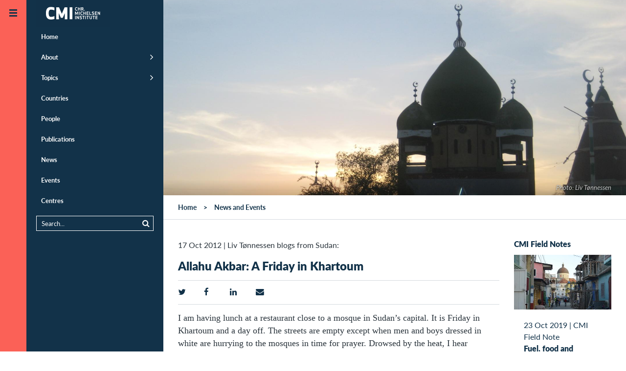

--- FILE ---
content_type: text/html;charset=UTF-8
request_url: https://www.cmi.no/news/1074-allahu-akbar-a-friday-in-khartoum
body_size: 45702
content:
<!doctype html>
<html lang="en" class="no-js">
<head>
	
	
<meta charset="utf-8">
<meta name="viewport" content="width=device-width, initial-scale=1">



<title>Allahu Akbar: A Friday in Khartoum</title>

 
	<meta http-equiv="Cache-Control" content="max-age=300" />


<meta property="og:site_name" content="CMI - Chr. Michelsen Institute" />
<meta property="og:title" content="Allahu Akbar: A Friday in Khartoum" />

	<meta property="og:url" content="https://www.cmi.no/news/1074-allahu-akbar-a-friday-in-khartoum" />
	<link rel="canonical" href="https://www.cmi.no/news/1074-allahu-akbar-a-friday-in-khartoum" />


<link rel="apple-touch-icon" sizes="180x180" href="/images/apple-touch-icon.png">
<link rel="icon" type="image/png" href="/images/favicon-32x32.png" sizes="32x32">
<link rel="icon" type="image/png" href="/images/favicon-16x16.png" sizes="16x16">
<link rel="shortcut icon" href="/images/favicon.ico">
<meta name="msapplication-config" content="/images/browserconfig.xml">
<meta name="theme-color" content="#ffffff">

<meta name="twitter:card" content="summary_large_image">
<meta name="twitter:site" content="@cmi_no">




	
	<meta property="og:image" content="https://www.cmi.no/img/1600/4476-IMG-0272.jpg" />
	<meta property="og:image:secure_url" content="https://www.cmi.no/img/1600/4476-IMG-0272.jpg" />
	<meta property="og:image:width" content="1600" />
	<meta property="og:image:height" content="1303.7037037" />

	



<meta property="og:type" content="article" />


	<meta property="og:description" content="I am sipping to my coffee as I am listening to the local imam through the loudspeaker as he addresses his congregation inside the mosque." />
	<meta name="description" content="I am sipping to my coffee as I am listening to the local imam through the loudspeaker as he addresses his congregation inside the mosque." />



<script  nonce='Qpkqpu4GM5EgLY+F5ErUyA==' >
  var _paq = window._paq = window._paq || [];
  /* tracker methods like "setCustomDimension" should be called before "trackPageView" */
  _paq.push(['trackPageView']);
  _paq.push(['enableLinkTracking']);
  (function() {
	var u="https://cmi.matomo.cloud/";
	_paq.push(['setTrackerUrl', u+'matomo.php']);
	_paq.push(['setSiteId', '1']);
	var d=document, g=d.createElement('script'), s=d.getElementsByTagName('script')[0];
	g.async=true; g.src='//cdn.matomo.cloud/cmi.matomo.cloud/matomo.js'; s.parentNode.insertBefore(g,s);
  })();
</script>


	<link rel="preload" as="image" href="//www.cmi.no/img/400/4476-IMG-0272.jpg" media="(max-width: 499px)" />
			
		<link rel="preload" as="image" href="//www.cmi.no/img/800/4476-IMG-0272.jpg" media="(min-width: 500px) and (max-width: 1199px)" />
		<link rel="preload" as="image" href="//www.cmi.no/img/1600/4476-IMG-0272.jpg" media="(min-width: 1200px)" />
	
	<style>
		html.slow-connection .img4476 {
			background-image: none; 
		}
		.img4476 {
			background-image: url(//www.cmi.no/img/400/4476-IMG-0272.jpg);
		
		}
		@media (min-width:500px){
			.img4476 {
				background-image: url(//www.cmi.no/img/800/4476-IMG-0272.jpg);
			}
		}
		
		@media (min-width:1200px){
			.img4476 {
				background-image: url(//www.cmi.no/img/1600/4476-IMG-0272.jpg);
			}
		}
		
	</style>
	
	
	
	<script type="module"  nonce='Qpkqpu4GM5EgLY+F5ErUyA==' >
		document.documentElement.className = document.documentElement.className.replace( 'no-js', 'js' );	
	</script>	
	
	
	
<style>@font-face{font-family:"Lato-fallback";size-adjust:-9900.00%;ascent-override:96%;src:local("Arial");}html{font-size:16px;scroll-behavior:smooth}body{background:#fff;color:#29333b;font-size:1em;line-height:1.5;font-family:"Lato","Lato-fallback",sans-serif;font-weight:400;margin:0}aside,header,nav{display:block}a{background-color:transparent}img{border:0}svg:not(:root){overflow:hidden}button,input{color:inherit;font:inherit;margin:0}button{overflow:visible;text-transform:none;-webkit-appearance:button}input{line-height:normal}*,*:after,*:before{box-sizing:border-box}p{margin-top:.8em;margin-bottom:1em}h1,h2,h3{color:#123249}h1{margin:.67em 0;font-size:1.5em;line-height:1;font-weight:900}@media (min-width:768px) and (max-width:1023px){h1{font-size:2em}}h2{font-size:1em;font-weight:900;margin-top:40px;line-height:1.2}h3{font-size:1em;font-weight:900}a{color:#123249;text-decoration:none}a:hover{color:#fb6157}ul{padding-left:0;padding-right:0}ul li{margin-left:2em}header{margin:0;width:auto}.pad{padding-left:15px;padding-right:15px}.maxwidth{width:100%;max-width:1320px;margin-left:auto;margin-right:auto;clear:both}.tagline{margin:.5em 0;font-size:1em;font-variant:small-caps;letter-spacing:1px}.borderbottom{border-bottom:1px solid #d5dadf}.element-invisible{margin:0px!important;position:absolute!important;clip:rect(1px,1px,1px,1px);overflow:hidden;height:1px}a.element-invisible.element-focusable{position:absolute!important;z-index:500}@media (min-width:481px){.ingress{font-family:Georgia;font-size:24px;line-height:1.5;margin-bottom:1.8em}}.group::after{content:"";display:table;clear:both}.outer-container{overflow:hidden;position:relative}.header-logo-container{z-index:200;position:relative;width:100%}@media (min-width:870px){.header-logo-container{position:fixed}}.header-logo{margin:0;position:absolute;left:54px;top:0;padding:0;z-index:100}@media (min-width:1280px){.header-logo{transform:translate(20px,0)}}#header-line{background:#123249;height:54px}@media (min-width:1280px){#header-line{display:none}}.main-canvas{background:#fff;position:relative;padding:0;margin-right:54px;transform:translate(54px,0)}@media (max-width:480px){.main-canvas{margin-right:0;transform:translate(0,0)}}@media (min-width:1280px){.menu-default .main-canvas{margin-right:334px;transform:translate(334px,0)}}.mobile-menu-trigger,.default-menu-trigger{display:block;top:0;left:0;z-index:20;width:54px}.mobile-menu-trigger{display:block;position:absolute;height:54px;background:#123249;color:#fb6157;transform:translate(0,0)}@media (min-width:1280px){.menu-default .mobile-menu-trigger{transform:translate(226px,0)}}@media (min-width:481px){.mobile-menu-trigger{display:none}}.default-menu-trigger{position:fixed;height:100%;padding:3.375em 0 0;background:#fb6157;display:block;color:#123249}.default-menu-trigger:hover{color:#123249}@media (max-width:480px){.default-menu-trigger{transform:translate(-54px,0);display:none}}.hamburger{display:block;position:absolute;top:20px;left:50%;margin-left:-8px;width:16px;height:16px;transition:all 0.5s ease}@media (min-width:1280px){.menu-default .hamburger{transform:rotate(180deg)}}.menu-trigger-label{display:none!important}.pusher{background:#123249;z-index:10;height:100%;width:280px;top:0;left:0;overflow:auto!important;transform:translate(-226px,0)}@media (min-width:481px){.pusher{position:fixed}}@media (min-width:1280px){.menu-default .pusher{transform:translate(54px,0)}}@media (max-width:480px){.pusher{transform:translate(-280px,0);position:absolute}}.pusher ul{margin:0;padding:0}.pusher ul li{margin:0;padding:0}.pusher ul li.expand>a:after{display:inline-block;position:absolute;font-weight:400;top:1em;right:20px;font-family:FontAwesome;font-size:1.4em;content:"\f105"}.pusher ul li.expanded{margin:0;padding:0;list-style-image:none}.pusher ul li a{display:block;position:relative;padding:.92308em 20px .92308em 20px;border-left:10px #123249 solid;color:#fff;text-decoration:none;font-size:.8125em;font-weight:700;line-height:1.38462em}.pusher ul li a:after{content:" ";display:inline-block;height:11px;margin-top:-6px;position:absolute;right:20px;top:50%;width:7px}@media (max-width:480px){.pusher ul li a:after{right:20px}}.pusher ul li ul{display:none}.pusher ul li.expanded ul{display:block}.pusher ul ul a{font-weight:400;color:#fff;padding-left:40px}.pusher .mp-level{background:#123249;width:100%;height:100%;position:absolute;left:0;top:0;padding-top:3.375em}#menusearch{position:relative;margin:10px 20px;border:1px solid #fff;padding:0}#menusearch input[type="search"]{margin:0;border:0;padding:5px 10px;color:#fff;background-color:#123249;font-size:.8125em;width:100%;box-sizing:border-box}#menusearch button[type="submit"]{color:#fff;background-color:#123249;border:0;margin-top:2px;font-size:.8125em}#menusearch input[type="search"]::-webkit-input-placeholder{color:#fff}#menusearch input[type="search"]:-moz-placeholder{color:#fff;opacity:1}#menusearch input[type="search"]::-moz-placeholder{color:#fff;opacity:1}#menusearch input[type="search"]:-ms-input-placeholder{color:#fff}.page-container{position:relative}.main-content{padding-top:0;padding-bottom:0;overflow:hidden;display:contents}.breadcrumbs-region{border-bottom:1px solid #d5dadf}#breadcrumbs{list-style-type:none;padding-top:1em;padding-bottom:1em;padding-left:30px;margin:0;font-size:.875em;font-weight:700;z-index:100}#breadcrumbs li{float:left;list-style-type:none;padding:0;margin:0}#breadcrumbs li a{display:inline-block;padding:0}#breadcrumbs li:after{padding:0 1em;content:">"}#breadcrumbs li:last-child:after{padding:0;content:""}#breadcrumbs li,#breadcrumbs li a:link,#breadcrumbs li a:visited{text-decoration:none;color:#123249}.header-fullwidth{width:100%;display:block;position:relative;background-color:rgba(18,50,73,.2);background-position:center;background-size:cover;min-height:120px;max-height:400px}.header-fullwidth:after{padding-top:56%;display:block;content:""}.header-fullwidth-caption{position:absolute;bottom:0;width:100%;text-align:right;font-size:.8em;font-style:italic;padding:.5em 30px;color:#ccc;text-shadow:0 1px 3px rgb(0 0 0 / 75%);background-image:linear-gradient(transparent,rgba(0,0,0,.2))}.page-header{margin-top:40px}.page-header h1{line-height:1.2}.maincolumn,.sidecolumn{width:100%;margin-bottom:2em}@media (min-width:800px) and (max-width:1099px){.maincolumn{float:left;width:66.66%}.sidecolumn{float:right;width:33.33%}}@media (min-width:1100px){.maincolumn{float:left;width:75%}.sidecolumn{float:right;width:25%}}.toggle-content{display:none}.list-item{width:100%;padding:1em 0;clear:both}.list-item-content{width:100%;max-width:1320px;padding:0;margin-left:auto;margin-right:auto}.list-item-text{position:relative}.list-item-text h3{margin:0}.list-picture{float:left;margin-right:20px;margin-bottom:10px;width:150px;max-width:25%}.project-head .list-picture{width:75px}.back-to-top{opacity:0;position:fixed;bottom:0;right:0;text-decoration:none;padding:1em 1.2em;line-height:1;border:0 solid #d5dadf;background-color:rgba(18,50,73,.2)}@media (min-width:600px){.back-to-top{right:1em;bottom:1em}}.edit{display:block;position:fixed;top:0;right:0;height:54px;width:54px;text-decoration:none;padding:1.2em 1.2em;line-height:1;visibility:hidden}.longtext{font-size:1.1em;max-width:640px;clear:both}.longtext p{margin-bottom:1.5em}.longtext,.longtext p{font-family:Georgia,serif;color:#29333b}.sharebuttons{text-align:center;margin-top:2em}.sharebuttons a{font-size:1.2em;display:inline-block;width:2.2em;height:2.2em;padding:.2em;margin:0 .2em;border:1px solid #fff;border-radius:100px}.grid-item{float:left;width:100%;color:#123249}@media (min-width:321px){.grid-item{padding-left:15px;padding-right:15px;margin-bottom:30px}}.grid-item-content{background-color:#fff;display:block;width:100%}.grid-picture img{display:block;width:100%;height:auto}.grid-item-text{display:table-cell;padding:20px}.grid-item-text>h3{margin-top:0}@media (min-width:440px){.grid-item-text{height:12em}}@media (min-width:441px) and (max-width:799px){.grid-item{width:50%}.grid-item:nth-child(2n+1){clear:left}}@media (min-width:800px) and (max-width:1099px){.grid-item{width:33.33%}.grid-item:nth-child(3n+1){clear:left}}@media (min-width:1100px){.grid-item{width:25%}.grid-item:nth-child(4n+1){clear:left}}@media (min-width:800px){.sidecolumn .grid-item{width:100%}.sidecolumn .grid-item .grid-item-text{height:auto}}.date-heading{margin-bottom:.2em}.search-submit{float:right}.search-wrapper{overflow:hidden}.publication-author{font-size:1em;padding-bottom:1em}.publication-author a{font-weight:700}.publication-text{margin-top:40px;font-size:1.125em}.page-menubar{margin:1em 0;border-top:1px solid #d5dadf;border-bottom:1px solid #d5dadf;padding:0;width:100%;font-size:.875em;font-weight:400;overflow:hidden}.page-menubar li{list-style:none;padding:.8em 0;float:left;min-height:48px;margin-right:5%;margin-left:0}.page-menubar a{text-transform:uppercase}.page-menubar a.icon{font-weight:400}.icon:before{display:inline-block;font-family:FontAwesome;font-size:1.2em;width:1.2em}.icon span{padding-left:.5em}.icon.angle-up:before{content:"\f106";width:1em}.icon.edit:before{content:"\f044"}.icon.facebook:before{content:"\f09a"}.icon.twitter:before{content:"\f099"}.icon.linkedin:before{content:"\f0e1"}.icon.envelope:before{content:"\f0e0"}.icon.list:before{content:"\f0ca"}.twitter:before{content:"\f099"}.share:before{content:"\f1e0"}.ic{padding-left:2em;background-position:left;background-repeat:no-repeat;background-size:contain;display:inline-block;padding-top:.2em}.ic.project{background-image:url(https://www.cmi.no/images/icons/project.png)}.ic.staff{background-image:url(https://www.cmi.no/images/icons/staff.png)}.main-page-header{margin:3em auto}.search-form{margin:0 auto;padding-bottom:1em;font-size:.9em}
</style>

	
	
	<link id="async-css-base" rel="stylesheet" href="/stylesheets/base.css" media="print">
	<script  nonce='Qpkqpu4GM5EgLY+F5ErUyA==' >
  		document.getElementById("async-css-base").addEventListener("load", function(){this.media = "all";});
	</script>
				
	
	<link id="async-css-lato" rel="stylesheet" href="https://use.typekit.net/xvv2qmh.css" media="print">
	<script  nonce='Qpkqpu4GM5EgLY+F5ErUyA==' >
  		document.getElementById("async-css-lato").addEventListener("load", function(){this.media = "all";});
	</script>

	
	<link id="async-css-fa" rel="stylesheet" href="/stylesheets/fontawesome.min.css" media="print">
	<script  nonce='Qpkqpu4GM5EgLY+F5ErUyA==' >
  		document.getElementById("async-css-fa").addEventListener("load", function(){this.media = "all";});
	</script>
		
</head>
	
<body class="menu-default" id="top">

	<a href="#main-content" class="element-invisible element-focusable">Skip to main content</a>
  
<div class="outer-container">

	<header class="header-logo-container" style="text-align:right;">
		<a href="/" class="header-logo">
	
	
	<svg width="151" height="54" alt="CMI - Chr. Michelsen Institute" xmlns="http://www.w3.org/2000/svg" viewBox="0 0 73.39 25.9"><defs><style>.cls-1{fill:#123148;}.cls-2{fill:#fff;}</style></defs><title>CMI - Chr. Michelsen Institute</title><rect class="cls-1" width="73.39" height="25.9"/><path class="cls-2" d="M488.51,413.89a2.41,2.41,0,0,1,.93.17v0.63a2.32,2.32,0,0,0-.93-0.21c-0.53,0-.71.5-0.71,1.13s0.18,1.13.71,1.13a2.32,2.32,0,0,0,.93-0.21v0.63a2.43,2.43,0,0,1-.93.17c-1,0-1.34-.78-1.34-1.71s0.32-1.71,1.34-1.71" transform="translate(-448.57 -406.89)"/><polygon class="cls-2" points="43.34 10.36 43.34 8.95 42.2 8.95 42.2 10.36 41.59 10.36 41.59 7.07 42.2 7.07 42.2 8.37 43.34 8.37 43.34 7.07 43.94 7.07 43.94 10.36 43.34 10.36"/><path class="cls-2" d="M493.9,415.37h0.54a0.36,0.36,0,0,0,.44-0.42,0.36,0.36,0,0,0-.44-0.41H493.9v0.82Zm0,1.88h-0.6V414h1.09a0.92,0.92,0,0,1,1.14,1,0.84,0.84,0,0,1-.48.88c0.07,0.14.15,0.28,0.23,0.43l0.52,1h-0.73l-0.63-1.3H493.9v1.3Z" transform="translate(-448.57 -406.89)"/><path class="cls-2" d="M496.51,416.6a0.36,0.36,0,0,1,.36.36,0.36,0.36,0,1,1-.36-0.36" transform="translate(-448.57 -406.89)"/><polygon class="cls-2" points="40.41 14.23 39.98 14.23 39.24 12.55 39.26 14.65 38.67 14.65 38.67 11.36 39.34 11.36 40.2 13.37 41.06 11.36 41.72 11.36 41.72 14.65 41.13 14.65 41.15 12.54 40.41 14.23"/><rect class="cls-2" x="42.56" y="11.36" width="0.61" height="3.28"/><path class="cls-2" d="M493.83,418.18a2.4,2.4,0,0,1,.93.17V419a2.3,2.3,0,0,0-.93-0.21c-0.53,0-.71.5-0.71,1.13s0.18,1.13.71,1.13a2.3,2.3,0,0,0,.93-0.21v0.63a2.4,2.4,0,0,1-.93.17c-1,0-1.34-.78-1.34-1.71s0.32-1.71,1.34-1.71" transform="translate(-448.57 -406.89)"/><polygon class="cls-2" points="48.66 14.65 48.66 13.24 47.52 13.24 47.52 14.65 46.92 14.65 46.92 11.36 47.52 11.36 47.52 12.66 48.66 12.66 48.66 11.36 49.27 11.36 49.27 14.65 48.66 14.65"/><polygon class="cls-2" points="51.96 13.24 50.66 13.24 50.66 14.06 52.1 14.06 52.1 14.65 50.06 14.65 50.06 11.36 52.1 11.36 52.1 11.95 50.66 11.95 50.66 12.66 51.96 12.66 51.96 13.24"/><polygon class="cls-2" points="53.42 14.06 54.79 14.06 54.79 14.65 52.82 14.65 52.82 11.36 53.42 11.36 53.42 14.06"/><path class="cls-2" d="M506.17,420.52a1.07,1.07,0,0,1-1.27,1.09,2.88,2.88,0,0,1-1-.21v-0.61a2.18,2.18,0,0,0,1,.24c0.5,0,.64-0.23.64-0.5s-0.15-.34-0.54-0.39c-0.8-.1-1.1-0.35-1.1-0.94a1,1,0,0,1,1.16-1,2.3,2.3,0,0,1,.94.19V419a2,2,0,0,0-.94-0.24c-0.45,0-.55.21-0.55,0.43s0.21,0.3.58,0.35a0.94,0.94,0,0,1,1.07,1" transform="translate(-448.57 -406.89)"/><polygon class="cls-2" points="60.21 13.24 58.9 13.24 58.9 14.06 60.34 14.06 60.34 14.65 58.3 14.65 58.3 11.36 60.34 11.36 60.34 11.95 58.9 11.95 58.9 12.66 60.21 12.66 60.21 13.24"/><polygon class="cls-2" points="62.97 14.65 61.65 12.59 61.66 14.65 61.06 14.65 61.06 11.36 61.54 11.36 62.86 13.42 62.86 11.36 63.45 11.36 63.45 14.65 62.97 14.65"/><rect class="cls-2" x="38.71" y="15.65" width="0.61" height="3.28"/><polygon class="cls-2" points="42.06 18.94 40.73 16.88 40.74 18.94 40.15 18.94 40.15 15.65 40.63 15.65 41.95 17.71 41.94 15.65 42.53 15.65 42.53 18.94 42.06 18.94"/><path class="cls-2" d="M494.07,424.81a1.07,1.07,0,0,1-1.27,1.09,2.86,2.86,0,0,1-1-.21v-0.61a2.19,2.19,0,0,0,1,.24c0.5,0,.64-0.23.64-0.5s-0.15-.34-0.54-0.39c-0.8-.1-1.1-0.35-1.1-0.94a1,1,0,0,1,1.16-1,2.3,2.3,0,0,1,.94.19v0.63a2,2,0,0,0-.94-0.24c-0.45,0-.55.21-0.55,0.43s0.21,0.3.58,0.35a0.94,0.94,0,0,1,1.07,1" transform="translate(-448.57 -406.89)"/><polygon class="cls-2" points="47.34 16.24 47.34 18.94 46.74 18.94 46.74 16.24 45.91 16.24 45.91 15.65 48.17 15.65 48.17 16.24 47.34 16.24"/><rect class="cls-2" x="48.85" y="15.65" width="0.61" height="3.28"/><polygon class="cls-2" points="51.56 16.24 51.56 18.94 50.96 18.94 50.96 16.24 50.13 16.24 50.13 15.65 52.39 15.65 52.39 16.24 51.56 16.24"/><path class="cls-2" d="M503.39,424.71v-2.17H504v2.22a1.22,1.22,0,0,1-2.43,0v-2.22h0.61v2.17a0.61,0.61,0,0,0,1.22,0" transform="translate(-448.57 -406.89)"/><polygon class="cls-2" points="57.47 16.24 57.47 18.94 56.86 18.94 56.86 16.24 56.04 16.24 56.04 15.65 58.3 15.65 58.3 16.24 57.47 16.24"/><polygon class="cls-2" points="60.84 17.53 59.53 17.53 59.53 18.36 60.97 18.36 60.97 18.94 58.93 18.94 58.93 15.65 60.97 15.65 60.97 16.24 59.53 16.24 59.53 16.95 60.84 16.95 60.84 17.53"/><path class="cls-2" d="M463.14,413.68a9.33,9.33,0,0,1,3.51.52V417a8.23,8.23,0,0,0-3.51-.73c-1.6,0-2.16,1.44-2.16,3.63s0.55,3.63,2.16,3.63a8.24,8.24,0,0,0,3.51-.73v2.81a9.33,9.33,0,0,1-3.51.52c-3.71,0-4.9-2.54-4.9-6.23s1.19-6.23,4.9-6.23" transform="translate(-448.57 -406.89)"/><polygon class="cls-2" points="26.42 17.54 24.51 17.54 22.48 12.89 22.56 18.97 19.9 18.97 19.9 7.07 22.69 7.07 25.46 13.54 28.24 7.07 31.03 7.07 31.03 18.97 28.37 18.97 28.45 12.88 26.42 17.54"/><rect class="cls-2" x="33.25" y="7.07" width="2.71" height="11.9"/></svg> 
</a>
		
	</header>

    
    <a href="JavaScript:;" id="main-nav" class="default-menu-trigger menu-trigger">
 		<span class="hamburger">
	 <svg xmlns="http://www.w3.org/2000/svg" width="16" height="16" viewBox="0 0 16 16">
		 <g fill="#123249">
			 <rect width="16" height="3"></rect>
			 <rect width="16" height="3" y="6"></rect>
			 <rect width="16" height="3" y="12"></rect>
		 </g>
	 </svg>
 </span>
		
       <span class="menu-trigger-label">Open menu</span>
    </a>

    
    <a href="JavaScript:;" aria-hidden="true" class="mobile-menu-trigger menu-trigger" title="Open menu">
 		<span class="hamburger">
	 <svg xmlns="http://www.w3.org/2000/svg" width="16" height="16" viewBox="0 0 16 16">
		 <g fill="#123249">
			 <rect width="16" height="3"></rect>
			 <rect width="16" height="3" y="6"></rect>
			 <rect width="16" height="3" y="12"></rect>
		 </g>
	 </svg>
 </span>
	
    </a>

    
	
<div class="pusher">
	<nav id="mp-menu" class="mp-menu menus">
		<div class="mp-level " role="navigation">
			<ul>
				<li ><a href="/" title="Home" class="" >Home</a></li>
				<li class="expand " ><a href="/about/" title="About" class="" >About</a>
					<ul >
						<li><a href="/about/who-we-are" title="Who we are" class="" >Who we are</a></li>
						<li><a href="/about/what-we-do" title="What we do" class="" >What we do</a></li>
						<li><a href="/about/research-partners" title="Research Partners" class="" >Research Partners</a></li>
						<li><a href="/about/for-students" title="For students" class="" >For students</a></li>
						<li><a href="/about/vacancies" title="Vacancies" class="" >Vacancies</a></li>
						<li><a href="/about/who-we-are#annual-reports" title="Annual Report" class="" >Annual Report</a></li>
						<li><a href="/about/policies-and-reporting" title="Policies and Reporting" class="" >Policies and Reporting</a></li>
					</ul>
				</li>
				<li class="expand " ><a href="/topics/" title="Topics" class="" >Topics</a>
					<ul >
						
							<li><a href="/topics/natural-resources" title="Climate and Natural Resources" class="" >Climate and Natural Resources</a></li>
						
							<li><a href="/topics/conflict" title="Conflict" class="" >Conflict</a></li>
						
							<li><a href="/topics/anti-corruption" title="Corruption" class="" >Corruption</a></li>
						
							<li><a href="/topics/governance-and-corruption" title="Democracy and Governance" class="" >Democracy and Governance</a></li>
						
							<li><a href="/topics/gender-politics" title="Gender" class="" >Gender</a></li>
						
							<li><a href="/topics/global-health-and-development" title="Global Health" class="" >Global Health</a></li>
						
							<li><a href="/topics/peace-and-conflict" title="Humanitarianism" class="" >Humanitarianism</a></li>
						
							<li><a href="/topics/migration" title="Migration" class="" >Migration</a></li>
						
							<li><a href="/topics/poverty-dynamics" title="Poverty" class="" >Poverty</a></li>
						
							<li><a href="/topics/rights-and-legal-institutions" title="Rights and Legal Institutions" class="" >Rights and Legal Institutions</a></li>
						
							<li><a href="/topics/public-finance-management" title="Tax and Public Finance" class="" >Tax and Public Finance</a></li>
						
					</ul>
				</li>
				<li ><a href="/countries/" title="Countries" class="" >Countries</a></li>
				<li ><a href="/staff/" title="People" class="" >People</a></li>
				<li class="" ><a href="/publications/" title="Publications" class="" >Publications</a>
					<ul >
						<li><a href="https://publicanthropologist.cmi.no/" target="_blank" rel="noopener" title="Public Anthropologist Journal">Public Anthropologist</a></li>
					</ul>
				</li>
				<li ><a href="/news/" title="News" class="" >News</a></li>
				<li ><a href="/events/" title="Events" class="" >Events</a></li>
				<li ><a href="/centres/" title="Centres" class="" >Centres</a></li>
			</ul>  
			
			<div id="menusearch">
			<form method="get" action="/search">
				<button class="search-submit" type="submit" name="search"><i class="icon search"></i></button>
				<div class="search-wrapper">
				<input name="q" value="" type="search" placeholder="Search...">
				</div>
			</form>
			</div>

		</div>  
	</nav>
</div>
		

    
    <div class="main-canvas container" style="height: auto;">
	
		<div id="header-line" > </div>
       		
		
		<div id="pjax-container" class="page-container group">

			

<div class="pre-content-region">
</div>

<!-- MAIN CONTENT -->
<div id="main-content" class="main-content-region magic-grid main-content">


	
	

	<div class="header-fullwidth img4476">
		
			<div class="header-fullwidth-caption">Photo: Liv Tønnessen</div>
		
	</div>
	 

	<div class="breadcrumbs-region">
	
		
		
		<ul id="breadcrumbs" class="group">
			<li><a href="/">Home</a></li>
			<li><a href="/news">News and Events</a></li>
		</ul>
		
	</div>
	
	
	<div class="maxwidth pad group">
	
		<div class="maincolumn pad">
		
			
			

			<div class="page-header">
				<div>
					<span class="publishdate">17 Oct 2012</span> 
					
						| <span class="pubtype">Liv Tønnessen blogs from Sudan:</span> 
					
				</div>
				<h1>Allahu Akbar: A Friday in Khartoum</h1>				
			
			</div>
			
			

			<ul class="page-menubar">
				
				
				
				
				
<li><a class="icon twitter" 
		 href="https://twitter.com/intent/tweet?url=https%3A%2F%2Fwww%2Ecmi%2Eno%2Fnews%2F1074%2Dallahu%2Dakbar%2Da%2Dfriday%2Din%2Dkhartoum&text=Allahu%20Akbar%3A%20A%20Friday%20in%20Khartoum" 
		 target="_blank" title="Share on Twitter"
		 onClick="ga('send', 'social', 'Twitter', 'share', 'https://www.cmi.no/news/1074-allahu-akbar-a-friday-in-khartoum');"></a>
</li>
<li><a class="icon facebook" 
		href="https://www.facebook.com/sharer/sharer.php?u=https%3A%2F%2Fwww%2Ecmi%2Eno%2Fnews%2F1074%2Dallahu%2Dakbar%2Da%2Dfriday%2Din%2Dkhartoum" 
		 target="_blank" title="Share on Facebook"
 		 onClick="ga('send', 'social', 'Facebook', 'share', 'https://www.cmi.no/news/1074-allahu-akbar-a-friday-in-khartoum');"></a>
</li>
<li><a class="icon linkedin" href="https://www.linkedin.com/shareArticle?mini=true&url=https%3A%2F%2Fwww%2Ecmi%2Eno%2Fnews%2F1074%2Dallahu%2Dakbar%2Da%2Dfriday%2Din%2Dkhartoum" 
		 target="_blank" title="Share on LinkedIn"
  		 onClick="ga('send', 'social', 'LinkedIn', 'share', 'https://www.cmi.no/news/1074-allahu-akbar-a-friday-in-khartoum');"></a>
</li>
<li><a class="icon envelope" href="mailto:?subject=Recommended%20read%3A%20Allahu%20Akbar%3A%20A%20Friday%20in%20Khartoum&body=Hi%2C%0D%0AThis%20page%20might%20be%20of%20interest%20to%20you%3A%0D%0A%0D%0AAllahu%20Akbar%3A%20A%20Friday%20in%20Khartoum%0D%0Ahttps://www.cmi.no/news/1074-allahu-akbar-a-friday-in-khartoum%0D%0A%0D%0ABest%20regards" 
		 target="_blank" title="Recommend this"
 		 onClick="ga('send', 'social', 'Email', 'share', 'https://www.cmi.no/news/1074-allahu-akbar-a-friday-in-khartoum');"></a>
</li>


			</ul>
			
			
			
			

			
			<div class="longtext" dir="ltr"><p>I am having lunch at a restaurant close to a mosque in Sudan&rsquo;s capital. It is Friday in Khartoum and a day off. The streets are empty except when men and boys dressed in white are hurrying to the mosques in time for prayer. Drowsed by the heat, I hear the&nbsp;<em>muezzin</em>&nbsp;calling them to prayer from different corners of the neighborhood by chanting Allahu Akbar! God is Great! By chance I am catching the&nbsp;<em>khutbah</em>&nbsp;which is the weekly lecture by the imam. I am sipping to my coffee as I am listening to the local imam through the loudspeaker as he addresses his congregation inside the mosque.</p>
<p>He abruptly wakes me up as he heatedly starts raging against the sins of Sufism, a practice of Islam which is widespread in Sudan. In fact, the country has more Sufi Muslims than any other country in the world. The weekly&nbsp;<em>zikir</em>&nbsp;performed at sun set where Sudan&rsquo;s Sufis swirl around and around and around aspiring a face-to-face encounter with God. It forms part of a Friday ritual which bring together Sufis from all walks of life. To them, it is the ultimate form of spiritual worship.</p>
<p>The rage against Sufism exposes the local imam&rsquo;s Salafi proclivity. The word itself stems from the Arabic&nbsp;<em>al-salaf al-salih</em>&nbsp;which translates into the pious forefathers. By following the example of Prophet Muhammed and his peers it represents an orthodox doctrine perceived by the local imam as&nbsp;<em>the</em>&nbsp;pure and only correct Islam. The largest Salafi movement in Sudan is called Ansar al-Sunna which means followers (<em>ansar</em>) of the Prophet Muhammad&rsquo;s teachings and actions (the Sunna). It works to purify Muslim practices onto the correct Islamic way of life. It is a religious movement engaged in preaching. But some of its members have participated in politics under the Bashir government with a few parliamentarians and ministers. My interviews with these members reveal, rather pragmatically, that an imperative reason for political participation is to gain the government&rsquo;s approval to build more and new mosques in order to preach their creed. Sudanese observers note that Salafism is gaining ground in the country, socially, economically and politically.</p>
<p>Recently, Salafists have confronted, sometimes violently, Sudan&rsquo;s many Sufists. They have started to show up at the&nbsp;<em>zikr</em>&nbsp;with loud speakers in order to spell out that Sufism is sinful and contrary to correct Islamic practice. The imam says it loud and clear: &ldquo;Sufism is completely un-Islamic&rdquo;. He calls Sudanese Sufi Muslims to worship correctly, to be pious, and to live their lives under pure and correct Islamic codes. One of these Islamic codes, he insists, is for Muslim women to steer away from promiscuous clothing and wear proper Islamic dress accompanied with&nbsp;<em>niqab</em>; the black veil covering the faces which have stirred much emotional debate in Sudan and in European countries like France and Norway. Although an increasing number of women in Khartoum are adopting it, many men and women stand fiercely against it. In the harsh words of former state minister in Sudan, Sadiq al-Mahdi, Salafism &ldquo;is a movement to cover women&rsquo;s faces and men&rsquo;s brains.&rdquo; It is hot under the sun in Sudan.</p></div>
			
			
			
			
			<ul class="keywordlinks group">
				<li><a href="/search/tag/Sudan" rel="nofollow">Sudan</a></li>	
			</ul>
			
			
				<div class="list group">
					
<div class="list-item staff group">
	
	<div class="list-item-content group">
	
		
			<div class="list-picture">
			<a href="/staff/liv-tonnessen" style="display:block">	
				<img src="//www.cmi.no/img/150/19169-Liv.jpg" title="Tønnessen Liv" loading="lazy"
					 width="150" height="150" />
			</a>
			</div>
		
	
		<div class="list-item-text">
			
			<h3 class="staffname"><a href="/staff/liv-tonnessen">Liv T&oslash;nnessen</a></h3>
			<div class="staffpos">Research Professor/Director of Center on Law and Social Transformation</div>
			<ul class="staff-contact-list" >
				<li>
					<a href="mailto:liv.tonnessen@cmi.no" class="icon email" title="E-mail: liv.tonnessen@cmi.no"><span>liv.tonnessen@cmi.no</span></a>
					
				</li>
				
					<li><a href="tel:+47 90224104" class="icon mobile" title="Mobile: +47 90224104"><span>+47 90224104</span></a></li>
				
			</ul>
			
		</div>
	</div>
</div>

				</div>
			
			
			
		</div>
		
		<aside class="sidecolumn">
			
				<h2 class="pad">CMI Field Notes</h2>
				<div>
				
	<div class="grid-item news">
		<a href="/news/2306-fuel-food-and-embezzled-funds-haitis-year-of-protests" title="Fuel, food and embezzled funds: Haiti’s year of protests">
			<div class="grid-item-content">
				<div role="img" class="grid-item-picture" 
					style="background-image: url(//www.cmi.no/img/400/13548-15449775603-4b3e71c1af-k.jpg);
					
						background-position: 50% 50%;
					
				"></div>
				<div class="grid-item-text">
					
					<div class="news-heading">23 Oct 2019  | CMI Field Note</div>
					
					<h3>Fuel, food and embezzled funds: Haiti’s year of protests</h3>
					
					
				</div>
			</div>
		</a>
	</div>


	<div class="grid-item news">
		<a href="/news/2297-r-i-p-europe" title="R.I.P., Europe">
			<div class="grid-item-content">
				<div role="img" class="grid-item-picture" 
					style="background-image: url(//www.cmi.no/img/400/13469-IMG-20191009-174845.jpg);
					
						background-position: 50% 6%;
					
				"></div>
				<div class="grid-item-text">
					
					<div class="news-heading">10 Oct 2019  | CMI Field Notes</div>
					
					<h3>R.I.P., Europe</h3>
					
					
				</div>
			</div>
		</a>
	</div>


	<div class="grid-item news">
		<a href="/news/1684-new-marriage-act-in-malawi-bring-progress-but" title="Ending child marriages: Not only a question of law">
			<div class="grid-item-content">
				<div role="img" class="grid-item-picture" 
					style="background-image: url(//www.cmi.no/img/400/10151-1593018707-05fa3a709a-o.jpg);
					
						background-position: 0% 0%;
					
				"></div>
				<div class="grid-item-text">
					
					<div class="news-heading">4 May 2016  | CMI Field Notes</div>
					
					<h3>Ending child marriages: Not only a question of law</h3>
					
					
				</div>
			</div>
		</a>
	</div>


	<div class="grid-item news">
		<a href="/news/1671-angola-from-boom-to-bust-to-breaking-point" title="Angola from boom to bust – to breaking point">
			<div class="grid-item-content">
				<div role="img" class="grid-item-picture" 
					style="background-image: url(//www.cmi.no/img/400/10066-Angola-boom-to-bust.jpg);
					
				"></div>
				<div class="grid-item-text">
					
					<div class="news-heading">8 Apr 2016  | CMI Field Notes</div>
					
					<h3>Angola from boom to bust – to breaking point</h3>
					
					
				</div>
			</div>
		</a>
	</div>


	<div class="grid-item news">
		<a href="/news/1625-reality-defeats-good-intentions" title="Reality defeats good intentions: The power of religious leaders in Touba">
			<div class="grid-item-content">
				<div role="img" class="grid-item-picture" 
					style="background-image: url(//www.cmi.no/img/400/9581-touba.jpg);
					
				"></div>
				<div class="grid-item-text">
					
					<div class="news-heading">27 Nov 2015 </div>
					
					<h3>Reality defeats good intentions: The power of religious leaders in Touba</h3>
					
					
				</div>
			</div>
		</a>
	</div>


	<div class="grid-item news">
		<a href="/news/1576-seven-months-of-war-in-the-favela" title="Seven months of war in the favela">
			<div class="grid-item-content">
				<div role="img" class="grid-item-picture" 
					style="background-image: url(//www.cmi.no/img/400/10123-Complexo-de-Alemao-1.jpg);
					
				"></div>
				<div class="grid-item-text">
					
					<div class="news-heading">13 Aug 2015  | CMI field notes</div>
					
					<h3>Seven months of war in the favela</h3>
					
					
				</div>
			</div>
		</a>
	</div>


	<div class="grid-item news">
		<a href="/news/1570-kindergardens-and-shootouts" title="Kindergardens and shootouts">
			<div class="grid-item-content">
				<div role="img" class="grid-item-picture" 
					style="background-image: url(//www.cmi.no/img/400/8778-View-from-the-top-of-Rocinha-towards-Sao-Conrado.jpg);
					
				"></div>
				<div class="grid-item-text">
					
					<div class="news-heading">6 Jul 2015  | Blogpost from Rocinha, Rio de Janeiro:</div>
					
					<h3>Kindergardens and shootouts</h3>
					
					
				</div>
			</div>
		</a>
	</div>


	<div class="grid-item news">
		<a href="/news/1549-massacre" title="Covering up a massacre in Angola?">
			<div class="grid-item-content">
				<div role="img" class="grid-item-picture" 
					style="background-image: url(//www.cmi.no/img/400/8670-Overviewcamp.jpg);
					
				"></div>
				<div class="grid-item-text">
					
					<div class="news-heading">19 May 2015  | Will the international community take a stand?</div>
					
					<h3>Covering up a massacre in Angola?</h3>
					
					
				</div>
			</div>
		</a>
	</div>


	<div class="grid-item news">
		<a href="/news/1544-the-balancing-act-of-moderate-islamist-politics-in" title="The balancing act of moderate Islamist politics in Tunisia">
			<div class="grid-item-content">
				<div role="img" class="grid-item-picture" 
					style="background-image: url(//www.cmi.no/img/400/8588-ParliamentDome.jpg);
					
				"></div>
				<div class="grid-item-text">
					
					<div class="news-heading">12 May 2015  | CMI Field Notes</div>
					
					<h3>The balancing act of moderate Islamist politics in Tunisia</h3>
					
					
				</div>
			</div>
		</a>
	</div>


	<div class="grid-item news">
		<a href="/news/1518-policing-the-favelas-reform-rank" title="Policing the Favelas: Reform, Rank, and Resistance in Rio’s Pacifying Police Units">
			<div class="grid-item-content">
				<div role="img" class="grid-item-picture" 
					style="background-image: url(//www.cmi.no/img/400/8413-RioTomas.jpg);
					
				"></div>
				<div class="grid-item-text">
					
					<div class="news-heading">24 Mar 2015  | Rio, March 2015</div>
					
					<h3>Policing the Favelas: Reform, Rank, and Resistance in Rio’s Pacifying Police Units</h3>
					
					
				</div>
			</div>
		</a>
	</div>


	<div class="grid-item news">
		<a href="/news/1517-how-can-norway-best-support-afghanistan" title="How can Norway best support Afghanistan?">
			<div class="grid-item-content">
				<div role="img" class="grid-item-picture" 
					style="background-image: url(//www.cmi.no/img/400/8391-AfghanistanWeek.jpg);
					
				"></div>
				<div class="grid-item-text">
					
					<div class="news-heading">24 Mar 2015  | Afghanistan Week 2015:</div>
					
					<h3>How can Norway best support Afghanistan?</h3>
					
					
				</div>
			</div>
		</a>
	</div>


	<div class="grid-item news">
		<a href="/news/1509-criminalizing-fgm-in-sudan-a-never-ending-story" title="Criminalizing FGM in Sudan: A never ending story?">
			<div class="grid-item-content">
				<div role="img" class="grid-item-picture" 
					style="background-image: url(//www.cmi.no/img/400/8335-6389-FieldNotesLiv.jpg);
					
				"></div>
				<div class="grid-item-text">
					
					<div class="news-heading">5 Mar 2015  | CMI field notes</div>
					
					<h3>Criminalizing FGM in Sudan: A never ending story?</h3>
					
					
				</div>
			</div>
		</a>
	</div>


	<div class="grid-item news">
		<a href="/news/1494-the-harsh-realities-of-life" title="The harsh realities of life">
			<div class="grid-item-content">
				<div role="img" class="grid-item-picture" 
					style="background-image: url(//www.cmi.no/img/400/8240-3969569124-f66abf26fe-b.jpg);
					
						background-position: 50% 50%;
					
				"></div>
				<div class="grid-item-text">
					
					<div class="news-heading">10 Feb 2015  | CMI Field Notes</div>
					
					<h3>The harsh realities of life</h3>
					
					
				</div>
			</div>
		</a>
	</div>


	<div class="grid-item news">
		<a href="/news/1487-playing-the-ethnic-card" title="Playing the Ethnic Card? The political game in Malawi">
			<div class="grid-item-content">
				<div role="img" class="grid-item-picture" 
					style="background-image: url(//www.cmi.no/img/400/8203-2-MCP-UDF-rally.jpg);
					
				"></div>
				<div class="grid-item-text">
					
					<div class="news-heading">4 Feb 2015  | CMI Field Notes</div>
					
					<h3>Playing the Ethnic Card? The political game in Malawi</h3>
					
					
				</div>
			</div>
		</a>
	</div>


	<div class="grid-item news">
		<a href="/news/1486-civil-military-relations-in-venezuelaby-the-pool" title="Civil-military relations in Venezuela…by the pool">
			<div class="grid-item-content">
				<div role="img" class="grid-item-picture" 
					style="background-image: url(//www.cmi.no/img/400/8192-DSCN1013.jpg);
					
				"></div>
				<div class="grid-item-text">
					
					<div class="news-heading">27 Jan 2015  | CMI Field Notes</div>
					
					<h3>Civil-military relations in Venezuela…by the pool</h3>
					
					
				</div>
			</div>
		</a>
	</div>


	<div class="grid-item news">
		<a href="/news/1462-global-campaign-to-stop-stoning-of-women" title="Global Campaign to Stop Stoning of Women: Off Target in Sudan">
			<div class="grid-item-content">
				<div role="img" class="grid-item-picture" 
					style="background-image: url(//www.cmi.no/img/400/);
					
				"></div>
				<div class="grid-item-text">
					
					<div class="news-heading">10 Nov 2014  | CMI Field notes</div>
					
					<h3>Global Campaign to Stop Stoning of Women: Off Target in Sudan</h3>
					
					
				</div>
			</div>
		</a>
	</div>


	<div class="grid-item news">
		<a href="/news/1394-mariam-yahias-story" title="Mariam Yahia's story">
			<div class="grid-item-content">
				<div role="img" class="grid-item-picture" 
					style="background-image: url(//www.cmi.no/img/400/7201-Sudan.jpg);
					
				"></div>
				<div class="grid-item-text">
					
					<div class="news-heading">29 May 2014  | Sudan:</div>
					
					<h3>Mariam Yahia's story</h3>
					
					
				</div>
			</div>
		</a>
	</div>


	<div class="grid-item news">
		<a href="/news/1291-khartoum" title="Khartoum">
			<div class="grid-item-content">
				<div role="img" class="grid-item-picture" 
					style="background-image: url(//www.cmi.no/img/400/6389-FieldNotesLiv.jpg);
					
						background-position: 46% 21%;
					
				"></div>
				<div class="grid-item-text">
					
					<div class="news-heading">20 Jan 2014 </div>
					
					<h3>Khartoum</h3>
					
					
				</div>
			</div>
		</a>
	</div>


	<div class="grid-item news">
		<a href="/news/1210-waiting-and-watching" title="Waiting and Watching">
			<div class="grid-item-content">
				<div role="img" class="grid-item-picture" 
					style="background-image: url(//www.cmi.no/img/400/5655-Helicopters-crop-070713.jpeg);
					
				"></div>
				<div class="grid-item-text">
					
					<div class="news-heading">10 Jul 2013  | From Cairo</div>
					
					<h3>Waiting and Watching</h3>
					
					
				</div>
			</div>
		</a>
	</div>


	<div class="grid-item news">
		<a href="/news/1206-mafeesh-benzeem" title="There is no fuel!">
			<div class="grid-item-content">
				<div role="img" class="grid-item-picture" 
					style="background-image: url(//www.cmi.no/img/400/5558-Picture-I.jpg);
					
				"></div>
				<div class="grid-item-text">
					
					<div class="news-heading">1 Jul 2013  | From Cairo</div>
					
					<h3>There is no fuel!</h3>
					
					
				</div>
			</div>
		</a>
	</div>


				</div>
							
		</aside>
	</div>
</div>
<!-- // MAIN CONTENT -->

    
		</div>
		
		
 		<div class="footer-region">

	<section class="footer-section">
			
	<footer class="footer">
					<div class="footer-content">
						<h2 class="footer-title">Quick links</h2>

						<ul class="footer-links">
							<li><a href="/about/who-we-are">Who we are</a></li>
							<li><a href="/about/what-we-do">What we do</a></li>
							<li><a href="/topics/">Topics</a></li>
							<li><a href="/countries/">Countries</a></li>
							<li><a href="/staff/search?category=researchers">Researchers</a></li>
							<li><a href="/publications/">Publications</a></li>
							<li><a href="/events/">Events</a></li>
							<li><a href="/about/vacancies">Vacancies</a></li>
							<li><a href="/centres/">Centres</a></li>
							<li><a href="/about/privacy-policy">Privacy policy</a></li>
							<li><a href="/about/whistleblowing">Whistleblowing</a></li>
							<li><a href="/about/code-of-ethics">Code of Ethics</a></li>
							<li><a href="/file/4648-CMI-gender-and-inclusion-policy.pdf">Gender and Inclusion Policy</a></li>
							<li><a href="/about/policies-and-reporting">Transparency Act</a></li>								
							<li><a href="/file/5210-ARP-Report-and-Action-Plan-2025.pdf">ARP Report and Action Plan 2025</a></li>
						</ul>
					</div>
					<div class="footer-content">
							<h2 class="footer-title">Contact</h2>

							<p>Call us: <a href="tel:+4747938000" class=""><span>+47 47 93 80 00</a></span></p>
							
							<p>E-mail: <a href="mailto:cmi@cmi.no"><span>cmi@cmi.no</span></a></p>
							<p>CMI - Chr. Michelsen Institute
							<br>P.O.Box 6033
							<br>N-5892 Bergen, Norway</p>
							<p>Visiting address: Jekteviksbakken 31, Bergen</p>

					</div>

					<div class="footer-content">
							<h2 class="footer-title">Newsletter</h2>
							<p><a href="https://cmi.us16.list-manage.com/subscribe?u=e5ddae636e7550347b5fc48d3&id=cde1bf7efa" title="Sign up for our newsletter">Sign up for our newsletter</a></p>
							
					</div>

					<div class="footer-content social">

							<h2 class="footer-title">Follow us</h2>

							<ul class="follow-buttons">
									<li><a class="icon twitter" href="https://twitter.com/cmi_no" title="X/Twitter"></a></li>
									<li><a class="icon facebook" href="https://www.facebook.com/CMInorway" title="Facebook"></a></li>
									<li><a class="icon instagram" href="https://www.instagram.com/cmi.no/" title="Instagram"></a></li>
									<li><a class="icon linkedin" href="https://www.linkedin.com/company/chr--michelsen-institute-cmi" title="LinkedIn"></a></li>
							</ul>
					</div>

	</footer>

	</section> 

</div>
		

	</div>
	
</div>


<a href="#top" class="back-to-top anchorlink icon angle-up" title="Go to top of page"></a>
		


<a id="editlink" data-src="news/form.cfm?id=1074&referer=%2Fnews%2F1074%2Dallahu%2Dakbar%2Da%2Dfriday%2Din%2Dkhartoum" title="Edit this page" class="icon edit"></a>
<script defer="defer" src="&#x2f;javascripts&#x2f;app.min.js" type="text&#x2f;javascript"></script>
 






<script async src="https://www.googletagmanager.com/gtag/js?id=G-80V515WTWK"></script>
<script  nonce='Qpkqpu4GM5EgLY+F5ErUyA==' >
  window.dataLayer = window.dataLayer || [];
  function gtag(){dataLayer.push(arguments);}
  gtag('js', new Date());
  gtag('config', 'G-80V515WTWK');
</script>



<script type="module"  nonce='Qpkqpu4GM5EgLY+F5ErUyA==' >weblogger('0');</script>



			



</body>
</html>